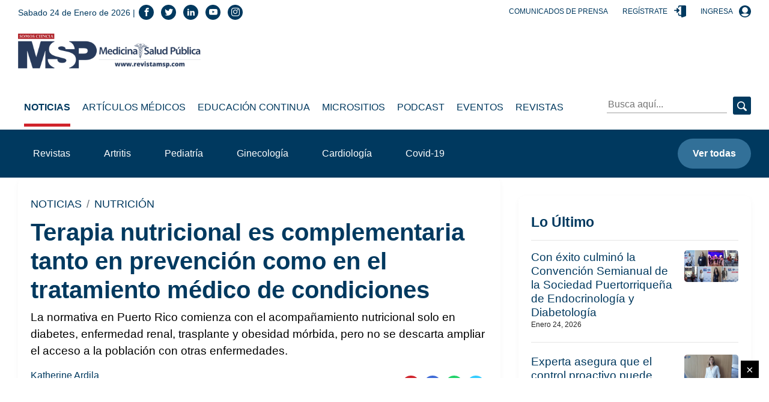

--- FILE ---
content_type: text/html; charset=utf-8
request_url: https://medicinaysaludpublica.com/bloqueloultimo
body_size: 996
content:
<!--blob 01/24/2026 04:06:00.901 p. m.  --><!--publishThread: 03:01:00.503 PM  --><!-- ctrlNotaLosMasReciente Inicio --><div class="box"><h2 class="h4">Lo &Uacute;ltimo</h2><hr><div class="post post--row post--small"><a href="/noticias/endocrinologia-diabetes/con-exito-culmino-la-convencion-semianual-de-la-sociedad-puertorriquena-de-endocrinologia-y-diabetologia/29406" class="post__thumbnail event" data-category="Nota" data-action="1" data-label="/noticias/endocrinologia-diabetes/con-exito-culmino-la-convencion-semianual-de-la-sociedad-puertorriquena-de-endocrinologia-y-diabetologia/29406" title="Con &eacute;xito culmin&oacute; la Convenci&oacute;n Semianual de la Sociedad Puertorrique&ntilde;a de Endocrinolog&iacute;a y Diabetolog&iacute;a"><img width="560" height="328" class="img-fluid lazy" data-src="https://blob.medicinaysaludpublica.com/images/2026/01/24/sacs-20--3-2-37121b1c-focus-0-0-560-328.webp" alt="Con &eacute;xito culmin&oacute; la Convenci&oacute;n Semianual de la Sociedad Puertorrique&ntilde;a de Endocrinolog&iacute;a y Diabetolog&iacute;a" title="Con &eacute;xito culmin&oacute; la Convenci&oacute;n Semianual de la Sociedad Puertorrique&ntilde;a de Endocrinolog&iacute;a y Diabetolog&iacute;a"></a><div class="post__description"><h3 class="h6 post__title"><a href="/noticias/endocrinologia-diabetes/con-exito-culmino-la-convencion-semianual-de-la-sociedad-puertorriquena-de-endocrinologia-y-diabetologia/29406" class="event" data-category="Nota" data-action="1" data-label="/noticias/endocrinologia-diabetes/con-exito-culmino-la-convencion-semianual-de-la-sociedad-puertorriquena-de-endocrinologia-y-diabetologia/29406" title="Con &eacute;xito culmin&oacute; la Convenci&oacute;n Semianual de la Sociedad Puertorrique&ntilde;a de Endocrinolog&iacute;a y Diabetolog&iacute;a">Con &eacute;xito culmin&oacute; la Convenci&oacute;n Semianual de la Sociedad Puertorrique&ntilde;a de Endocrinolog&iacute;a y Diabetolog&iacute;a</a></h3><div class="post__meta"><span>Enero 24, 2026</span></div></div></div><div class="post post--row post--small"><a href="/noticias/endocrinologia-diabetes/experta-asegura-que-el-control-proactivo-puede-evitar-las-complicaciones-mas-temidas-de-la-diabetes/29405" class="post__thumbnail event" data-category="Nota" data-action="1" data-label="/noticias/endocrinologia-diabetes/experta-asegura-que-el-control-proactivo-puede-evitar-las-complicaciones-mas-temidas-de-la-diabetes/29405" title="Experta asegura que el control proactivo puede evitar las complicaciones m&aacute;s temidas de la diabetes"><img width="560" height="328" class="img-fluid lazy" data-src="https://blob.medicinaysaludpublica.com/images/2026/01/24/sacs-20--2-1-b6d26013-focus-0-0-560-328.webp" alt="Experta asegura que el control proactivo puede evitar las complicaciones m&aacute;s temidas de la diabetes" title="Experta asegura que el control proactivo puede evitar las complicaciones m&aacute;s temidas de la diabetes
"></a><div class="post__description"><h3 class="h6 post__title"><a href="/noticias/endocrinologia-diabetes/experta-asegura-que-el-control-proactivo-puede-evitar-las-complicaciones-mas-temidas-de-la-diabetes/29405" class="event" data-category="Nota" data-action="1" data-label="/noticias/endocrinologia-diabetes/experta-asegura-que-el-control-proactivo-puede-evitar-las-complicaciones-mas-temidas-de-la-diabetes/29405" title="Experta asegura que el control proactivo puede evitar las complicaciones m&aacute;s temidas de la diabetes">Experta asegura que el control proactivo puede evitar las complicaciones m&aacute;s temidas de la diabetes
</a></h3><div class="post__meta"><span>Enero 24, 2026</span></div></div></div><div class="post post--row post--small"><a href="/noticias/endocrinologia-diabetes/la-dra-melba-feliciano-asume-la-presidencia-de-la-sped-con-agenda-centrada-en-educacion-y-acceso-a-salud/29410" class="post__thumbnail event" data-category="Nota" data-action="1" data-label="/noticias/endocrinologia-diabetes/la-dra-melba-feliciano-asume-la-presidencia-de-la-sped-con-agenda-centrada-en-educacion-y-acceso-a-salud/29410" title="La Dra. Melba Feliciano asume la presidencia de la SPED con agenda centrada en educaci&oacute;n y acceso a salud"><img width="560" height="328" class="img-fluid lazy" data-src="https://blob.medicinaysaludpublica.com/images/2026/01/24/sacs-20--6-7ba0e547-focus-0-0-560-328.webp" alt="La Dra. Melba Feliciano asume la presidencia de la SPED con agenda centrada en educaci&oacute;n y acceso a salud" title="La Dra. Melba Feliciano asume la presidencia de la SPED con agenda centrada en educaci&oacute;n y acceso a salud"></a><div class="post__description"><h3 class="h6 post__title"><a href="/noticias/endocrinologia-diabetes/la-dra-melba-feliciano-asume-la-presidencia-de-la-sped-con-agenda-centrada-en-educacion-y-acceso-a-salud/29410" class="event" data-category="Nota" data-action="1" data-label="/noticias/endocrinologia-diabetes/la-dra-melba-feliciano-asume-la-presidencia-de-la-sped-con-agenda-centrada-en-educacion-y-acceso-a-salud/29410" title="La Dra. Melba Feliciano asume la presidencia de la SPED con agenda centrada en educaci&oacute;n y acceso a salud">La Dra. Melba Feliciano asume la presidencia de la SPED con agenda centrada en educaci&oacute;n y acceso a salud</a></h3><div class="post__meta"><span>Enero 24, 2026</span></div></div></div><div class="post post--row post--small"><a href="/noticias/salud-publica/departamento-de-salud-intensifica-vacunacion-ante-posible-epidemia-de-influenza-en-puerto-rico/29409" class="post__thumbnail event" data-category="Nota" data-action="1" data-label="/noticias/salud-publica/departamento-de-salud-intensifica-vacunacion-ante-posible-epidemia-de-influenza-en-puerto-rico/29409" title="Departamento de Salud intensifica vacunaci&oacute;n ante posible epidemia de influenza en Puerto Rico"><img width="560" height="328" class="img-fluid lazy" data-src="https://blob.medicinaysaludpublica.com/images/2026/01/24/dr-victor-ramos-3-ee250408-focus-0-0-688-364png-0601961a-focus-0-0-560-328.webp" alt="Departamento de Salud intensifica vacunaci&oacute;n ante posible epidemia de influenza en Puerto Rico" title="Departamento de Salud intensifica vacunaci&oacute;n ante posible epidemia de influenza en Puerto Rico"></a><div class="post__description"><h3 class="h6 post__title"><a href="/noticias/salud-publica/departamento-de-salud-intensifica-vacunacion-ante-posible-epidemia-de-influenza-en-puerto-rico/29409" class="event" data-category="Nota" data-action="1" data-label="/noticias/salud-publica/departamento-de-salud-intensifica-vacunacion-ante-posible-epidemia-de-influenza-en-puerto-rico/29409" title="Departamento de Salud intensifica vacunaci&oacute;n ante posible epidemia de influenza en Puerto Rico">Departamento de Salud intensifica vacunaci&oacute;n ante posible epidemia de influenza en Puerto Rico</a></h3><div class="post__meta"><span>Enero 24, 2026</span></div></div></div><div class="post post--row post--small"><a href="/noticias/endocrinologia-diabetes/es-suficiente-el-imc-experta-cuestiona-su-uso-exclusivo-para-diagnosticar-obesidad/29403" class="post__thumbnail event" data-category="Nota" data-action="1" data-label="/noticias/endocrinologia-diabetes/es-suficiente-el-imc-experta-cuestiona-su-uso-exclusivo-para-diagnosticar-obesidad/29403" title="&iquest;Es suficiente el IMC? Experta cuestiona su uso exclusivo para diagnosticar obesidad"><img width="560" height="328" class="img-fluid lazy" data-src="https://blob.medicinaysaludpublica.com/images/2026/01/24/sacs-20--1018-94fab420-focus-0-0-560-328.webp" alt="&iquest;Es suficiente el IMC? Experta cuestiona su uso exclusivo para diagnosticar obesidad" title="&iquest;Es suficiente el IMC? Experta cuestiona su uso exclusivo para diagnosticar obesidad
"></a><div class="post__description"><h3 class="h6 post__title"><a href="/noticias/endocrinologia-diabetes/es-suficiente-el-imc-experta-cuestiona-su-uso-exclusivo-para-diagnosticar-obesidad/29403" class="event" data-category="Nota" data-action="1" data-label="/noticias/endocrinologia-diabetes/es-suficiente-el-imc-experta-cuestiona-su-uso-exclusivo-para-diagnosticar-obesidad/29403" title="&iquest;Es suficiente el IMC? Experta cuestiona su uso exclusivo para diagnosticar obesidad">&iquest;Es suficiente el IMC? Experta cuestiona su uso exclusivo para diagnosticar obesidad
</a></h3><div class="post__meta"><span>Enero 24, 2026</span></div></div></div><a href="/loultimo"  title="lo &uacute;ltimo" data-category="bloque-lo-ultimo" data-action="1" data-label="/loultimo" class="btn btn-light btn-block event">Ver m&aacute;s</a></div><!-- ctrlNotaLosMasReciente Final -->


--- FILE ---
content_type: text/html; charset=utf-8
request_url: https://medicinaysaludpublica.com/bloquemasvisto
body_size: 824
content:
<!--blob 01/24/2026 04:06:00.901 p. m.  --><!--publishThread: 03:01:00.530 PM  --><!-- CtrlNotaLoMasVisto Inicio --><div class="box"><h2 class="h4">Lo M&aacute;s Visto</h2><hr><div class="post post--row post--small post--small-left"><div class="post__num h2" style="font-size: 2rem;">1</div><div class="post__description"><h3 class="h6 post__title"><a href="/noticias/casos-clinicos/sindrome-de-fuchs-inducido-por-levofloxacina-se-oculto-tras-mucositis-severa-sin-lesiones-cutaneas/28960" class="event" data-category="Nota" data-action="1" data-label="/noticias/casos-clinicos/sindrome-de-fuchs-inducido-por-levofloxacina-se-oculto-tras-mucositis-severa-sin-lesiones-cutaneas/28960" title="S&iacute;ndrome de Fuchs inducido por levofloxacina se ocult&oacute; tras mucositis severa sin lesiones cut&aacute;neas
">S&iacute;ndrome de Fuchs inducido por levofloxacina se ocult&oacute; tras mucositis severa sin lesiones cut&aacute;neas
</a></h3><div class="post__meta"><span>Enero 20, 2026</span></div></div></div><div class="post post--row post--small post--small-left"><div class="post__num h2" style="font-size: 2rem;">2</div><div class="post__description"><h3 class="h6 post__title"><a href="/noticias/alergologia/nuevas-guias-internacionales-prohiben-el-uso-aislado-de-inhaladores-de-rescate-para-el-asma/29341" class="event" data-category="Nota" data-action="1" data-label="/noticias/alergologia/nuevas-guias-internacionales-prohiben-el-uso-aislado-de-inhaladores-de-rescate-para-el-asma/29341" title="Nuevas gu&iacute;as internacionales proh&iacute;ben el uso aislado de inhaladores de rescate para el asma
">Nuevas gu&iacute;as internacionales proh&iacute;ben el uso aislado de inhaladores de rescate para el asma
</a></h3><div class="post__meta"><span>Enero 21, 2026</span></div></div></div><div class="post post--row post--small post--small-left"><div class="post__num h2" style="font-size: 2rem;">3</div><div class="post__description"><h3 class="h6 post__title"><a href="/noticias/casos-clinicos/sindrome-hair-an-en-adolescente-con-resistencia-a-insulina-e-hiperandrogenismo-por-ovario-poliquistico/29018" class="event" data-category="Nota" data-action="1" data-label="/noticias/casos-clinicos/sindrome-hair-an-en-adolescente-con-resistencia-a-insulina-e-hiperandrogenismo-por-ovario-poliquistico/29018" title="S&iacute;ndrome HAIR-AN en adolescente con resistencia a insulina e hiperandrogenismo por ovario poliqu&iacute;stico">S&iacute;ndrome HAIR-AN en adolescente con resistencia a insulina e hiperandrogenismo por ovario poliqu&iacute;stico</a></h3><div class="post__meta"><span>Enero 19, 2026</span></div></div></div><div class="post post--row post--small post--small-left"><div class="post__num h2" style="font-size: 2rem;">4</div><div class="post__description"><h3 class="h6 post__title"><a href="/noticias/oncologia/oms-clasifica-las-carnes-procesadas-al-mismo-nivel-cancerigeno-que-el-asbesto-y-el-tabaco-grupo-1/29321" class="event" data-category="Nota" data-action="1" data-label="/noticias/oncologia/oms-clasifica-las-carnes-procesadas-al-mismo-nivel-cancerigeno-que-el-asbesto-y-el-tabaco-grupo-1/29321" title="OMS clasifica las carnes procesadas al mismo nivel cancer&iacute;geno que el asbesto y el tabaco: Grupo 1
">OMS clasifica las carnes procesadas al mismo nivel cancer&iacute;geno que el asbesto y el tabaco: Grupo 1
</a></h3><div class="post__meta"><span>Enero 20, 2026</span></div></div></div><div class="post post--row post--small post--small-left"><div class="post__num h2" style="font-size: 2rem;">5</div><div class="post__description"><h3 class="h6 post__title"><a href="/noticias/endocrinologia-diabetes/inyecciones-para-adelgazar-causan-un-rebote-cuatro-veces-mas-rapido-que-las-dietas-tradicionales/29312" class="event" data-category="Nota" data-action="1" data-label="/noticias/endocrinologia-diabetes/inyecciones-para-adelgazar-causan-un-rebote-cuatro-veces-mas-rapido-que-las-dietas-tradicionales/29312" title="Inyecciones para adelgazar causan un rebote cuatro veces m&aacute;s r&aacute;pido que las dietas tradicionales
">Inyecciones para adelgazar causan un rebote cuatro veces m&aacute;s r&aacute;pido que las dietas tradicionales
</a></h3><div class="post__meta"><span>Enero 19, 2026</span></div></div></div><a href="/lomasvisto" title="lo m&aacute;s visto" data-category="bloque-mas-visto" data-action="1" data-label="/lomasvisto" class="btn btn-light btn-block event">Ver m&aacute;s</a></div><!-- CtrlNotaLoMasVisto Final -->


--- FILE ---
content_type: text/html; charset=utf-8
request_url: https://www.google.com/recaptcha/api2/aframe
body_size: 265
content:
<!DOCTYPE HTML><html><head><meta http-equiv="content-type" content="text/html; charset=UTF-8"></head><body><script nonce="F0WpxUME1pqyETNI36PhXg">/** Anti-fraud and anti-abuse applications only. See google.com/recaptcha */ try{var clients={'sodar':'https://pagead2.googlesyndication.com/pagead/sodar?'};window.addEventListener("message",function(a){try{if(a.source===window.parent){var b=JSON.parse(a.data);var c=clients[b['id']];if(c){var d=document.createElement('img');d.src=c+b['params']+'&rc='+(localStorage.getItem("rc::a")?sessionStorage.getItem("rc::b"):"");window.document.body.appendChild(d);sessionStorage.setItem("rc::e",parseInt(sessionStorage.getItem("rc::e")||0)+1);localStorage.setItem("rc::h",'1769288883000');}}}catch(b){}});window.parent.postMessage("_grecaptcha_ready", "*");}catch(b){}</script></body></html>